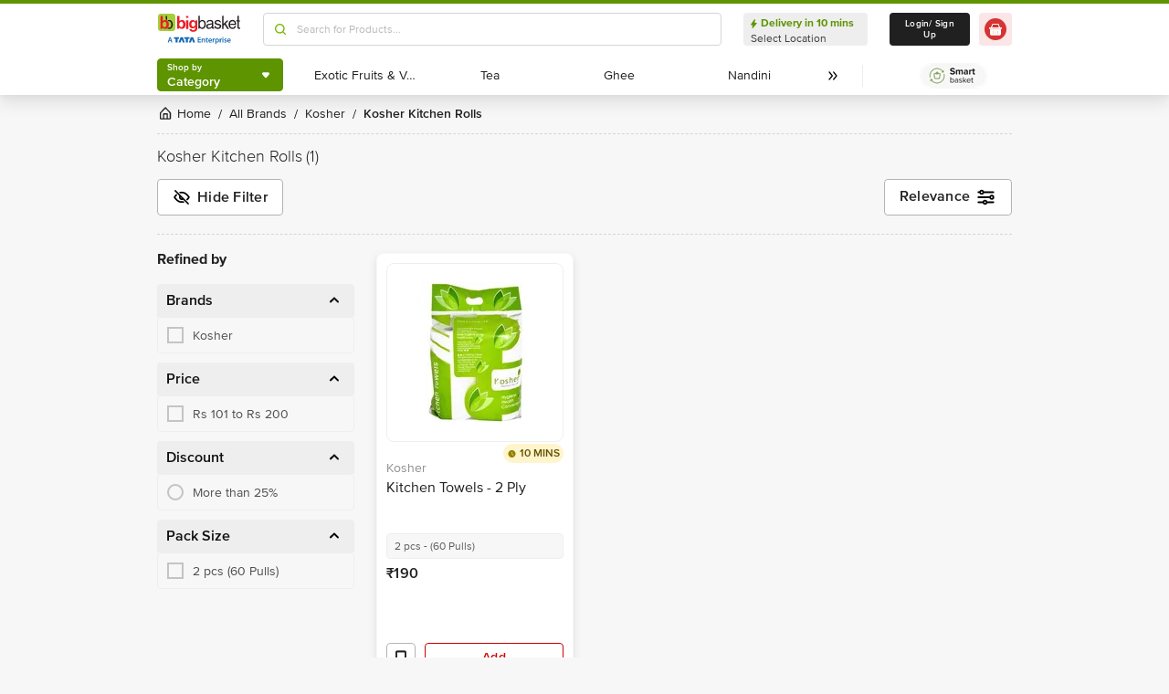

--- FILE ---
content_type: text/javascript
request_url: https://www.bbassets.com/monsters-inc/static/_next/static/chunks/6799-64d22dcf6302e390.js
body_size: 3488
content:
(self.webpackChunk_N_E=self.webpackChunk_N_E||[]).push([[6799],{23359:(e,t,r)=>{"use strict";r.d(t,{d:()=>A});var n=r(42969),a=r(59860),l=r(45794),o=r(14232),i=r(57212),u=r(4242),c=r(87953),s=r(61842),f=r(38399),p=r(16717),d=r(77762),b=r(41873),v=r(15196),y=r(7150),h=r(73552),g=r(85096),m=r(70236),O=r(13663),k=["id","passive"];function w(e,t){var r=Object.keys(e);if(Object.getOwnPropertySymbols){var n=Object.getOwnPropertySymbols(e);t&&(n=n.filter(function(t){return Object.getOwnPropertyDescriptor(e,t).enumerable})),r.push.apply(r,n)}return r}function P(e){for(var t=1;t<arguments.length;t++){var r=null!=arguments[t]?arguments[t]:{};t%2?w(Object(r),!0).forEach(function(t){(0,n.A)(e,t,r[t])}):Object.getOwnPropertyDescriptors?Object.defineProperties(e,Object.getOwnPropertyDescriptors(r)):w(Object(r)).forEach(function(t){Object.defineProperty(e,t,Object.getOwnPropertyDescriptor(r,t))})}return e}var j=(0,o.createContext)(null),_=Object.assign((0,y.FX)(function(e,t){var r=(0,s.B)(),n=e.id,l=void 0===n?"headlessui-label-".concat(r):n,i=e.passive,u=(0,a.A)(e,k),c=function e(){var t=(0,o.useContext)(j);if(null===t){var r=Error("You used a <Label /> component, but it is not inside a relevant parent.");throw Error.captureStackTrace&&Error.captureStackTrace(r,e),r}return t}(),f=(0,p.P)(t);(0,O.s)(function(){return c.register(l)},[l,c.register]);var d=P(P({ref:f},c.props),{},{id:l});return void 0!==i&&i&&("onClick"in d&&(delete d.htmlFor,delete d.onClick),"onClick"in u&&delete u.onClick),(0,y.XX)({ourProps:d,theirProps:u,slot:c.slot||{},defaultTag:"label",name:c.name||"Label"})}),{}),C=["id","checked","defaultChecked","onChange","disabled","name","value","form"];function E(e,t){var r=Object.keys(e);if(Object.getOwnPropertySymbols){var n=Object.getOwnPropertySymbols(e);t&&(n=n.filter(function(t){return Object.getOwnPropertyDescriptor(e,t).enumerable})),r.push.apply(r,n)}return r}var S=(0,o.createContext)(null);S.displayName="GroupContext";var x=o.Fragment,A=Object.assign((0,y.FX)(function(e,t){var r,h=(0,s.B)(),m=e.id,O=e.checked,k=e.defaultChecked,w=void 0!==k&&k,P=e.onChange,j=e.disabled,_=void 0!==j&&j,x=e.name,A=e.value,D=e.form,L=(0,a.A)(e,C),T=(0,o.useContext)(S),X=(0,o.useRef)(null),z=(0,p.P)(X,t,null===T?null:T.setSwitch),F=(0,i.P)(O,P,w),N=(0,l.A)(F,2),M=N[0],R=N[1],U=(0,c._)(function(){return null==R?void 0:R(!M)}),B=(0,c._)(function(e){if((0,b.l)(e.currentTarget))return e.preventDefault();e.preventDefault(),U()}),G=(0,c._)(function(e){e.key===g.D.Space?(e.preventDefault(),U()):e.key===g.D.Enter&&(0,v.q)(e.currentTarget)}),I=(0,c._)(function(e){return e.preventDefault()}),V=(0,o.useMemo)(function(){return{checked:M}},[M]),q={id:void 0===m?"headlessui-switch-".concat(h):m,ref:z,role:"switch",type:(0,f.c)(e,X),tabIndex:-1===e.tabIndex?0:null!=(r=e.tabIndex)?r:0,"aria-checked":M,"aria-labelledby":null==T?void 0:T.labelledby,"aria-describedby":null==T?void 0:T.describedby,disabled:_,onClick:B,onKeyUp:G,onKeyPress:I},H=(0,u.L)();return(0,o.useEffect)(function(){var e,t=null==(e=X.current)?void 0:e.closest("form");t&&void 0!==w&&H.addEventListener(t,"reset",function(){R(w)})},[X,R]),o.createElement(o.Fragment,null,null!=x&&M&&o.createElement(d.j,function(e){for(var t=1;t<arguments.length;t++){var r=null!=arguments[t]?arguments[t]:{};t%2?E(Object(r),!0).forEach(function(t){(0,n.A)(e,t,r[t])}):Object.getOwnPropertyDescriptors?Object.defineProperties(e,Object.getOwnPropertyDescriptors(r)):E(Object(r)).forEach(function(t){Object.defineProperty(e,t,Object.getOwnPropertyDescriptor(r,t))})}return e}({features:d.O.Hidden},(0,y.oE)({as:"input",type:"checkbox",hidden:!0,readOnly:!0,disabled:_,form:D,checked:M,name:x,value:A}))),(0,y.XX)({ourProps:q,theirProps:L,slot:V,defaultTag:"button",name:"Switch"}))}),{Group:function(e){var t,r,n,a,i,u=(0,o.useState)(null),s=(0,l.A)(u,2),f=s[0],p=s[1],d=(t=(0,o.useState)([]),n=(r=(0,l.A)(t,2))[0],a=r[1],[n.length>0?n.join(" "):void 0,(0,o.useMemo)(function(){return function(e){var t=(0,c._)(function(e){return a(function(t){return[].concat((0,m.A)(t),[e])}),function(){return a(function(t){var r=t.slice(),n=r.indexOf(e);return -1!==n&&r.splice(n,1),r})}}),r=(0,o.useMemo)(function(){return{register:t,slot:e.slot,name:e.name,props:e.props}},[t,e.slot,e.name,e.props]);return o.createElement(j.Provider,{value:r},e.children)}},[a])]),b=(0,l.A)(d,2),v=b[0],g=b[1],O=(0,h.r)(),k=(0,l.A)(O,2),w=k[0],P=k[1],_=(0,o.useMemo)(function(){return{switch:f,setSwitch:p,labelledby:v,describedby:w}},[f,p,v,w]);return o.createElement(P,{name:"Switch.Description"},o.createElement(g,{name:"Switch.Label",props:{htmlFor:null==(i=_.switch)?void 0:i.id,onClick:function(e){f&&("LABEL"===e.currentTarget.tagName&&e.preventDefault(),f.click(),f.focus({preventScroll:!0}))}}},o.createElement(S.Provider,{value:_},(0,y.XX)({ourProps:{},theirProps:e,defaultTag:x,name:"Switch.Group"}))))},Label:_,Description:h.V})},37114:e=>{e.exports=function(e){var t=null==e?0:e.length;return t?e[t-1]:void 0}},37539:(e,t,r)=>{var n=r(58511),a=r(37114),l=r(56687),o=r(52141);e.exports=function(e,t){return t=n(t,e),null==(e=l(e,t))||delete e[o(a(t))]}},44068:(e,t,r)=>{var n=r(37539),a=r(68373),l=Array.prototype.splice;e.exports=function(e,t){for(var r=e?t.length:0,o=r-1;r--;){var i=t[r];if(r==o||i!==u){var u=i;a(i)?l.call(e,i,1):n(e,i)}}return e}},56687:(e,t,r)=>{var n=r(23550),a=r(19204);e.exports=function(e,t){return t.length<2?e:n(e,a(t,0,-1))}},61016:(e,t,r)=>{"use strict";r.d(t,{Ay:()=>g});var n=r(14232),a=r(75656),l=r(64120),o=r(85111),i=r(56840),u=r(38806);let c=()=>{},s=c(),f=Object,p=e=>e===s,d=new WeakMap,b=(e,t)=>e===`[object ${t}]`,v=0,y=e=>{let t,r,n=typeof e,a=f.prototype.toString.call(e),l=b(a,"Date"),o=b(a,"RegExp"),i=b(a,"Object");if(f(e)!==e||l||o)t=l?e.toJSON():"symbol"==n?e.toString():"string"==n?JSON.stringify(e):""+e;else{if(t=d.get(e))return t;if(t=++v+"~",d.set(e,t),Array.isArray(e)){for(r=0,t="@";r<e.length;r++)t+=y(e[r])+",";d.set(e,t)}if(i){t="#";let n=f.keys(e).sort();for(;!p(r=n.pop());)p(e[r])||(t+=r+":"+y(e[r])+",");d.set(e,t)}}return t},h=Promise.resolve(),g=(0,i.Ht)(a.Ay,e=>(t,r,a)=>{let i,c=(0,n.useRef)(!1),{cache:s,initialSize:f=1,revalidateAll:p=!1,persistSize:d=!1,revalidateFirstPage:b=!0,revalidateOnMount:v=!1,parallel:g=!1}=a,[,,,m]=l.b.get(l.c);try{(i=(e=>(e=>{if("function"==typeof e)try{e=e()}catch(t){e=""}let t=e;return[e="string"==typeof e?e:(Array.isArray(e)?e.length:e)?y(e):"",t]})(e?e(0,null):null)[0])(t))&&(i=o.q+i)}catch(e){}let[O,k,w]=(0,l.z)(s,i),P=(0,n.useCallback)(()=>(0,l.e)(O()._l)?f:O()._l,[s,i,f]);(0,u.useSyncExternalStore)((0,n.useCallback)(e=>i?w(i,()=>{e()}):()=>{},[s,i]),P,P);let j=(0,n.useCallback)(()=>{let e=O()._l;return(0,l.e)(e)?f:e},[i,f]),_=(0,n.useRef)(j());(0,l.u)(()=>{if(!c.current){c.current=!0;return}i&&k({_l:d?_.current:j()})},[i,s]);let C=v&&!c.current,E=e(i,async e=>{let n=O()._i,o=O()._r;k({_r:l.U});let i=[],u=j(),[c]=(0,l.z)(s,e),f=c().data,d=[],v=null;for(let e=0;e<u;++e){let[u,c]=(0,l.s)(t(e,g?null:v));if(!u)break;let[y,h]=(0,l.z)(s,u),O=y().data,k=p||n||(0,l.e)(O)||b&&!e&&!(0,l.e)(f)||C||f&&!(0,l.e)(f[e])&&!a.compare(f[e],O);if(r&&("function"==typeof o?o(O,c):k)){let t=async()=>{if(u in m){let e=m[u];delete m[u],O=await e}else O=await r(c);h({data:O,_k:c}),i[e]=O};g?d.push(t):await t()}else i[e]=O;g||(v=O)}return g&&await Promise.all(d.map(e=>e())),k({_i:l.U}),i},a),S=(0,n.useCallback)(function(e,t){let r="boolean"==typeof t?{revalidate:t}:t||{},n=!1!==r.revalidate;return i?(n&&((0,l.e)(e)?k({_i:!0,_r:r.revalidate}):k({_i:!1,_r:r.revalidate})),arguments.length?E.mutate(e,{...r,revalidate:n}):E.mutate()):h},[i,s]),x=(0,n.useCallback)(e=>{let r;if(!i)return h;let[,n]=(0,l.z)(s,i);if((0,l.a)(e)?r=e(j()):"number"==typeof e&&(r=e),"number"!=typeof r)return h;n({_l:r}),_.current=r;let a=[],[o]=(0,l.z)(s,i),u=null;for(let e=0;e<r;++e){let[r]=(0,l.s)(t(e,u)),[n]=(0,l.z)(s,r),i=r?n().data:l.U;if((0,l.e)(i))return S(o().data);a.push(i),u=i}return S(a)},[i,s,S,j]);return{size:j(),setSize:x,mutate:S,get data(){return E.data},get error(){return E.error},get isValidating(){return E.isValidating},get isLoading(){return E.isLoading}}})},91930:(e,t,r)=>{var n=r(47871),a=r(44068);e.exports=function(e,t){var r=[];if(!(e&&e.length))return r;var l=-1,o=[],i=e.length;for(t=n(t,3);++l<i;){var u=e[l];t(u,l,e)&&(r.push(u),o.push(l))}return a(e,o),r}},94148:(e,t,r)=>{var n=r(95616),a=r(87230),l=Object.prototype.hasOwnProperty;e.exports=a(function(e,t,r){l.call(e,r)?++e[r]:n(e,r,1)})},95278:(e,t,r)=>{var n=r(89226),a=r(47871),l=r(83720),o=r(77007),i=r(98871),u=r(37114);e.exports=l(function(e){var t=u(e);return i(t)&&(t=void 0),o(n(e,i),a(t,2))})}}]);
//# sourceMappingURL=6799-64d22dcf6302e390.js.map